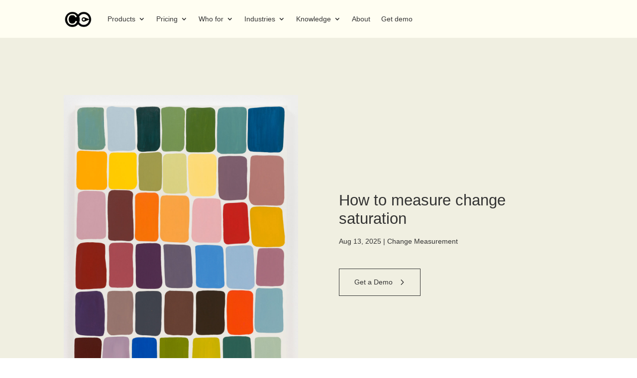

--- FILE ---
content_type: text/css; charset=UTF-8
request_url: https://thechangecompass.com/wp-content/et-cache/global/et-divi-customizer-global.min.css?ver=1768439695
body_size: 3853
content:
body,.et_pb_column_1_2 .et_quote_content blockquote cite,.et_pb_column_1_2 .et_link_content a.et_link_main_url,.et_pb_column_1_3 .et_quote_content blockquote cite,.et_pb_column_3_8 .et_quote_content blockquote cite,.et_pb_column_1_4 .et_quote_content blockquote cite,.et_pb_blog_grid .et_quote_content blockquote cite,.et_pb_column_1_3 .et_link_content a.et_link_main_url,.et_pb_column_3_8 .et_link_content a.et_link_main_url,.et_pb_column_1_4 .et_link_content a.et_link_main_url,.et_pb_blog_grid .et_link_content a.et_link_main_url,body .et_pb_bg_layout_light .et_pb_post p,body .et_pb_bg_layout_dark .et_pb_post p{font-size:17px}.et_pb_slide_content,.et_pb_best_value{font-size:19px}#et_search_icon:hover,.mobile_menu_bar:before,.mobile_menu_bar:after,.et_toggle_slide_menu:after,.et-social-icon a:hover,.et_pb_sum,.et_pb_pricing li a,.et_pb_pricing_table_button,.et_overlay:before,.entry-summary p.price ins,.et_pb_member_social_links a:hover,.et_pb_widget li a:hover,.et_pb_filterable_portfolio .et_pb_portfolio_filters li a.active,.et_pb_filterable_portfolio .et_pb_portofolio_pagination ul li a.active,.et_pb_gallery .et_pb_gallery_pagination ul li a.active,.wp-pagenavi span.current,.wp-pagenavi a:hover,.nav-single a,.tagged_as a,.posted_in a{color:#ffffff}.et_pb_contact_submit,.et_password_protected_form .et_submit_button,.et_pb_bg_layout_light .et_pb_newsletter_button,.comment-reply-link,.form-submit .et_pb_button,.et_pb_bg_layout_light .et_pb_promo_button,.et_pb_bg_layout_light .et_pb_more_button,.et_pb_contact p input[type="checkbox"]:checked+label i:before,.et_pb_bg_layout_light.et_pb_module.et_pb_button{color:#ffffff}.footer-widget h4{color:#ffffff}.et-search-form,.nav li ul,.et_mobile_menu,.footer-widget li:before,.et_pb_pricing li:before,blockquote{border-color:#ffffff}.et_pb_counter_amount,.et_pb_featured_table .et_pb_pricing_heading,.et_quote_content,.et_link_content,.et_audio_content,.et_pb_post_slider.et_pb_bg_layout_dark,.et_slide_in_menu_container,.et_pb_contact p input[type="radio"]:checked+label i:before{background-color:#ffffff}.container,.et_pb_row,.et_pb_slider .et_pb_container,.et_pb_fullwidth_section .et_pb_title_container,.et_pb_fullwidth_section .et_pb_title_featured_container,.et_pb_fullwidth_header:not(.et_pb_fullscreen) .et_pb_fullwidth_header_container{max-width:1920px}.et_boxed_layout #page-container,.et_boxed_layout.et_non_fixed_nav.et_transparent_nav #page-container #top-header,.et_boxed_layout.et_non_fixed_nav.et_transparent_nav #page-container #main-header,.et_fixed_nav.et_boxed_layout #page-container #top-header,.et_fixed_nav.et_boxed_layout #page-container #main-header,.et_boxed_layout #page-container .container,.et_boxed_layout #page-container .et_pb_row{max-width:2080px}a{color:#544700}#main-header,#main-header .nav li ul,.et-search-form,#main-header .et_mobile_menu{background-color:rgba(255,254,242,0.94)}#main-header .nav li ul{background-color:#fffef2}.nav li ul{border-color:#333333}.et_secondary_nav_enabled #page-container #top-header{background-color:#333333!important}#et-secondary-nav li ul{background-color:#333333}.et_header_style_centered .mobile_nav .select_page,.et_header_style_split .mobile_nav .select_page,.et_nav_text_color_light #top-menu>li>a,.et_nav_text_color_dark #top-menu>li>a,#top-menu a,.et_mobile_menu li a,.et_nav_text_color_light .et_mobile_menu li a,.et_nav_text_color_dark .et_mobile_menu li a,#et_search_icon:before,.et_search_form_container input,span.et_close_search_field:after,#et-top-navigation .et-cart-info{color:#333333}.et_search_form_container input::-moz-placeholder{color:#333333}.et_search_form_container input::-webkit-input-placeholder{color:#333333}.et_search_form_container input:-ms-input-placeholder{color:#333333}#main-header .nav li ul a{color:rgba(51,51,51,0.82)}#top-header,#top-header a,#et-secondary-nav li li a,#top-header .et-social-icon a:before{font-size:15px}#top-menu li.current-menu-ancestor>a,#top-menu li.current-menu-item>a,#top-menu li.current_page_item>a{color:#000000}#main-footer{background-color:#fffef2}#footer-widgets .footer-widget a,#footer-widgets .footer-widget li a,#footer-widgets .footer-widget li a:hover{color:#000000}.footer-widget{color:#333333}#main-footer .footer-widget h4,#main-footer .widget_block h1,#main-footer .widget_block h2,#main-footer .widget_block h3,#main-footer .widget_block h4,#main-footer .widget_block h5,#main-footer .widget_block h6{color:#666666}.footer-widget li:before{border-color:#000000}.footer-widget .et_pb_widget div,.footer-widget .et_pb_widget ul,.footer-widget .et_pb_widget ol,.footer-widget .et_pb_widget label{line-height:1.1em}#footer-widgets .footer-widget li:before{top:6.35px}#et-footer-nav{background-color:rgba(153,153,153,0.05)}.bottom-nav,.bottom-nav a,.bottom-nav li.current-menu-item a{color:#000000}#et-footer-nav .bottom-nav li.current-menu-item a{color:#000000}.bottom-nav{letter-spacing:5px}#footer-bottom{background-color:#333333}#footer-info,#footer-info a{color:#cccccc}#main-header{box-shadow:none}body .et_pb_bg_layout_light.et_pb_button:hover,body .et_pb_bg_layout_light .et_pb_button:hover,body .et_pb_button:hover{color:#0a0a0a!important}@media only screen and (min-width:981px){#main-footer .footer-widget h4,#main-footer .widget_block h1,#main-footer .widget_block h2,#main-footer .widget_block h3,#main-footer .widget_block h4,#main-footer .widget_block h5,#main-footer .widget_block h6{font-size:14px}#logo{max-height:37%}.et_pb_svg_logo #logo{height:37%}.et_header_style_centered.et_hide_primary_logo #main-header:not(.et-fixed-header) .logo_container,.et_header_style_centered.et_hide_fixed_logo #main-header.et-fixed-header .logo_container{height:11.88px}.et_header_style_left .et-fixed-header #et-top-navigation,.et_header_style_split .et-fixed-header #et-top-navigation{padding:30px 0 0 0}.et_header_style_left .et-fixed-header #et-top-navigation nav>ul>li>a,.et_header_style_split .et-fixed-header #et-top-navigation nav>ul>li>a{padding-bottom:30px}.et_header_style_centered header#main-header.et-fixed-header .logo_container{height:60px}.et_header_style_split #main-header.et-fixed-header .centered-inline-logo-wrap{width:60px;margin:-60px 0}.et_header_style_split .et-fixed-header .centered-inline-logo-wrap #logo{max-height:60px}.et_pb_svg_logo.et_header_style_split .et-fixed-header .centered-inline-logo-wrap #logo{height:60px}.et_header_style_slide .et-fixed-header #et-top-navigation,.et_header_style_fullscreen .et-fixed-header #et-top-navigation{padding:21px 0 21px 0!important}.et_fixed_nav #page-container .et-fixed-header#top-header{background-color:#333333!important}.et_fixed_nav #page-container .et-fixed-header#top-header #et-secondary-nav li ul{background-color:#333333}.et-fixed-header#main-header,.et-fixed-header#main-header .nav li ul,.et-fixed-header .et-search-form{background-color:#fffef2}.et-fixed-header #top-menu li a{font-size:12px}.et-fixed-header #top-menu a,.et-fixed-header #et_search_icon:before,.et-fixed-header #et_top_search .et-search-form input,.et-fixed-header .et_search_form_container input,.et-fixed-header .et_close_search_field:after,.et-fixed-header #et-top-navigation .et-cart-info{color:#333333!important}.et-fixed-header .et_search_form_container input::-moz-placeholder{color:#333333!important}.et-fixed-header .et_search_form_container input::-webkit-input-placeholder{color:#333333!important}.et-fixed-header .et_search_form_container input:-ms-input-placeholder{color:#333333!important}.et-fixed-header #top-menu li.current-menu-ancestor>a,.et-fixed-header #top-menu li.current-menu-item>a,.et-fixed-header #top-menu li.current_page_item>a{color:#00234c!important}.et-fixed-header#top-header a{color:#fffef2}body.home-posts #left-area .et_pb_post h2,body.archive #left-area .et_pb_post h2,body.search #left-area .et_pb_post h2{font-size:26.866666666667px}body.single .et_post_meta_wrapper h1{font-size:31px}}@media only screen and (min-width:2400px){.et_pb_row{padding:48px 0}.et_pb_section{padding:96px 0}.single.et_pb_pagebuilder_layout.et_full_width_page .et_post_meta_wrapper{padding-top:144px}.et_pb_fullwidth_section{padding:0}}	h1,h2,h3,h4,h5,h6{font-family:'ZapfHumnst',Helvetica,Arial,Lucida,sans-serif}#main-header,#et-top-navigation{font-family:'ZapfHumnst',Helvetica,Arial,Lucida,sans-serif}#top-header .container{font-family:'Lato',Helvetica,Arial,Lucida,sans-serif}#et-top-navigation{padding-left:80px!important}.hrr hr{height:2px;border:0;background:#252525}.et_pb_widget{float:right}.wp_teamshowcase_slider button.slick-arrow{display:none!important}.et_pb_gutters3 .et_pb_column_4_4 .et_pb_blog_grid .column.size-1of3,.et_pb_gutters3.et_pb_row .et_pb_column_4_4 .et_pb_blog_grid .column.size-1of3{width:47.667%;margin-right:1.5%}#home-top{padding-top:0px!important}#main-content{background-color:#fffef2}.single .et_pb_post{margin-bottom:0}.single .post{padding-bottom:0}#left-area{padding-bottom:0}.et_pb_blog_grid .et_pb_image_container img{min-width:85%!important}.page-id-7613 #main-header{background:#FFFEF2}.idea p{padding-bottom:8px}#main-footer{border-top:1px solid #cacaca}del{text-decoration:none;color:#bbb}.page-id-121 #main-footer{background-color:#ede1d5}#et-top-navigation{float:left}#contentslider .et_pb_slider_0{margin:0px!important}#contentslider .et_pb_slide_description{padding-left:40px!important;padding-right:40px!important}.get-started{border-radius:0px}.get-started a{color:#333!important}li.get-started{background-color:transparent;font-weight:700;text-align:center;border:1px solid #333;padding:12px 13px 10px 10px!important;border-radius:0px;-moz-transition:all 0.5s;-webkit-transition:all 0.5s;transition:all 0.5s}li.get-started:hover{}.et-fixed-header #top-menu .get-started a{color:#333!important}.get-started li.current-menu-ancestor>a,.get-started li.current-menu-item>a{color:#fff!important}.js .tmce-active .wp-editor-area{color:#000}.errors a{color:#000}#footer-widgets .footer-widget li{padding-left:0px}#footer-widgets .footer-widget li:before{display:none}#footer-bottom{padding:25px 0px 20px}.footer-widget h4{padding-bottom:28px;font-weight:400}.page-id-313 .et_pb_column.et_pb_column_1_3.et_pb_column_0:hover{background:#F0EFE1;padding:15px}.page-id-313 .et_pb_column.et_pb_column_1_3.et_pb_column_1:hover{background:#F0EFE1;padding:15px}.page-id-313 .et_pb_column.et_pb_column_1_3.et_pb_column_2:hover{background:#F0EFE1;padding:15px}.grey{filter:grayscale(1)}.page-id-8860 .et_pb_text_inner{color:#121212}@media only screen and (min-width :981px){li.get-started{height:38px}#leftside:hover{overflow-y:scroll;height:520px}#leftside{display:inline-block;position:-webkit-sticky;position:-moz-sticky;position:-ms-sticky;position:-o-sticky;position:sticky;top:100px;display:inline-block;float:left;padding-top:21px;height:520px;overflow-y:hidden}#leftside::-webkit-scrollbar{width:10px}#leftside::-webkit-scrollbar-track{box-shadow:inset 0 0 5px grey;border-radius:10px}#leftside::-webkit-scrollbar-thumb{background:#000;border-radius:10px}#leftside::-webkit-scrollbar-thumb:hover{background:yellow}}.featured-content-slider button.slick-arrow{margin:0px 0px!important}.wp_teamshowcase_slider .slick-dots{display:none!important}.featured-content-slider button.slick-next{background:url(https://www.mrallrounder.com/wp-content/uploads/2019/07/arrow-right.png) 0 0 no-repeat!important}.featured-content-slider button.slick-next:hover{background:url(https://www.mrallrounder.com/wp-content/uploads/2019/06/Untitled-1.png) 0 0 no-repeat!important;background-size:100%!important;width:80px;height:80px}.featured-content-slider button.slick-prev{background:url(https://www.mrallrounder.com/wp-content/uploads/2019/07/arrow-left.png) 0 0 no-repeat!important}.featured-content-slider button.slick-prev:hover{background:url(https://www.mrallrounder.com/wp-content/uploads/2019/06/Untitled-2.png) 0 0 no-repeat!important;background-size:100%!important;width:80px;height:80px}.testimonial_rotator.format-list .slide{margin:0}.featured-content-list.design-1 h3.entry-title,.featured-content-slider.design-1 h3.entry-title{font-family:'STD',Helvetica,Arial,Lucida,sans-serif;font-display:swap}.featured-content-slider .featured-content-image img{height:250px!important;width:300px!important}.featured-content-list.design-1 .featured-content,.featured-content-slider.design-1 .featured-content{padding-top:20%!important}.wp_teamshowcase_slider.design-1 .member-name{font-size:22px!important;font-family:'STD',Helvetica,Arial,Lucida,sans-serif;font-weight:600;color:#000;font-display:swap}.wp_teamshowcase_slider.design-1 .member-content .member-desc::before{background-color:#fffef2!important}.et_pb_blog_grid .et_pb_post{border:1px solid #fffef2;background-color:#fffef2}.featured-content-slider .slick-dots li button{background:#fff!important;margin:0px!important;padding:0px!important;width:100%!important;height:4px!important;background:#eee!important;border:0!important}.dd .ddChild{top:0!important}#et_search_icon:hover,.mobile_menu_bar:before,.mobile_menu_bar:after{color:#283A5E}.et_mobile_menu{border-top:3px solid #283A5E}.space .et_pb_blurb_container{padding:5% 10%}.heateor_sss_vertical_sharing{display:none!important}.row-blurb-round-images-1 .et_pb_main_blurb_image img{border-radius:50%;width:50%}.image1 img{border-radius:50px}.et_pb_contact p input,.et_pb_contact p select,.et_pb_contact p textarea,.et_pb_subscribe .et_pb_contact_field input,.et_pb_subscribe .et_pb_contact_field textarea{border-radius:0px!important}#footer-info{width:100%;margin:0 auto;text-align:center!important}.featured-content-slider .slick-dots li{width:19%!important}.featured-content-slider .slick-dots li button{border-radius:0!important;width:100%!important}#pricetable a.et_pb_button{z-index:99999999;left:2px;position:relative}@media only screen and (min-width:981px){#customslides .swiper-slide-active{margin-right:100px!important}#customslides .swiper-slide-next{width:360px!important;margin-right:100px!important}}@media only screen and (max-width:980px){#home-top .et_pb_column_0{padding:0px!important}#home-top .et_pb_column .et_pb_module:last-child{margin:0px!important;padding:50px!important}#home-top .et_pb_column .et_pb_module:last-child .et_pb_text_inner{width:64px;margin:auto;display:block}}@media only screen and (min-width:981px) and (max-width:1089px){#customslides .swiper-slide-next{width:268px!important}}@media only screen and (min-width:1090px) and (max-width:1344px){#customslides .swiper-container{width:94%}#customslides .swiper-slide-active{margin-right:60px!important}#customslides .swiper-slide-next{margin-right:60px!important;width:396px!important}}@media only screen and (min-width:768px) and (max-width:980px){.featured-content-slider button.slick-arrow{display:none!important}.featured-content-list.design-1 h3.entry-title,.featured-content-slider.design-1 h3.entry-title{margin:40px 0!important}.et_pb_widget{float:left!important}}@media only screen and (min-width:480px) and (max-width:767px){.featured-content-slider button.slick-arrow{display:none!important}.et_pb_widget{float:left!important}}#main-footer{background-color:#FFFEF2}.et-fixed-header #top-menu li a{font-size:.8rem;font-family:Suisse Medium,sans-serif;animation:fade-in .5s cubic-bezier(.215,.61,.355,1);font-display:swap}body #page-container .et_pb_button_0:after{margin-left:1em!important}.et-cart-info{display:none}h1,h2,h3,h4,h5,h6,.et_quote_content blockquote p,.et_pb_slide_description .et_pb_slide_title{letter-spacing:0px}#gridcard .column:first-child article:nth-child(odd){background:#333}.et_pb_section{background-color:#FFFEF2}.wp-pagenavi span.current,.wp-pagenavi a:hover{color:#666!important;background-color:#ddd!important}.wp-pagenavi :first-child{color:#666!important}header .wp-modal-header{background-size:contain!important}.et_pb_toggle_open{background-color:#FFFEF2}.et_pb_toggle_close{background-color:#FFFEF2}.et_pb_toggle_open .et_pb_toggle_title:before{display:block!important;content:"\e04f"}.et_pb_section_1.et_pb_section{background-color:#FFFEF2!important}h1,h2,h3,h4,h5,h6,.et_quote_content blockquote p,.et_pb_slide_description .et_pb_slide_title{line-height:30px}.et_pb_blog_0 .et_pb_post{height:812px;min-height:570px;max-height:823px}.single-post .entry-content p,.single-post p.post-meta,.post-content-inner{font-size:17px!important}.item{background:#000!important;padding:10px 20px!important}.questions-archive .question-details .title a{font-weight:600;color:#000}.wpforo .et_pb_column_1{display:none}.wpforo .et_pb_column_0{width:100%;margin:0px!important}.wpf-sbtn.wpf-sb-bottom.wpf-sb-style-grey,div#wpforo-footer{display:none!important}#wpforo-menu{background:transparent!important}#wpforo-wrap .wpfl-4 .wpforo-category{background:#000}#wpforo-wrap .wpf-search i{position:relative;z-index:9999;top:33px;font-size:23px;color:#000;left:-10px}#wpforo-wrap .wpf-search form{display:inline-block;max-width:280px!important;background:transparent;width:100%}input.wpf-search-field{width:100%!important;background:transparent!important;display:inline-block;max-width:100%!important;padding:12px!important;height:auto!important;border:1px solid #000!important}#wpforo-wrap .wpfl-4 .wpf-cat-forum-list .wpf-forum-item a{width:100%}#wpforo-wrap .wpfl-4 .wpf-cat-forum-list .wpf-forum-item{width:100%!important;border-left:0px!important;padding:15px 0px!important;background:transparent!important}#wpforo-wrap .wpfl-4 .wpf-forums,#wpforo-wrap .wpfl-4 .wpf-load-threads .wpf-newest.wpf-active,#wpforo-wrap a,#wpforo-wrap a:visited{color:#000}#wpforo-wrap .wpf-button{background:#000;border:1px solid #000;font-weight:700}i.fas.fa-search.open{top:45px!important}.wpf-right.wpf-search{top:-92px}.wpf-head-bar{background:transparent!important}div#formlogo span.et_pb_image_wrap{left:140px;top:37px}#wpforo-wrap .wpf-button:hover{background:#101010}#wpforo-wrap{background:transparent}.wpft-forum .wpf-threads{display:none}#wpforo-wrap .wpfl-4 .wpf-cat-forum-list .wpf-forum-item:last-child{border-bottom:none}#wpforo-wrap .wpf-breadcrumb div.active:after{right:-12px!important}#wpforo-wrap .wpf-breadcrumb div.active{background:#000!important;color:#fff!important}#wpforo-wrap .wpf-breadcrumb div.active:after{background:#000!important}.wpf-item-element.wpf-root.active a{color:#fff!important;font-weight:600!important}button.ea-btn.ea-submit.btn.btn-primary{background:#000;border-color:#000}.ea-bootstrap a{color:#000!important}#footer-widgets{margin-right:120px}link{color:#fffef2}.et_pb_blog_0 .et_pb_post{height:auto;min-height:300px;max-height:823px}#et_search_icon:hover,.mobile_menu_bar:before,.mobile_menu_bar:after,.et_toggle_slide_menu:after,.et-social-icon a:hover,.et_pb_sum,.et_pb_pricing li a,.et_pb_pricing_table_button,.et_overlay:before,.entry-summary p.price ins,.woocommerce div.product span.price,.woocommerce-page div.product span.price,.woocommerce #content div.product span.price,.woocommerce-page #content div.product span.price,.woocommerce div.product p.price,.woocommerce-page div.product p.price,.woocommerce #content div.product p.price,.woocommerce-page #content div.product p.price,.et_pb_member_social_links a:hover,.woocommerce .star-rating span:before,.woocommerce-page .star-rating span:before,.et_pb_widget li a:hover,.et_pb_filterable_portfolio .et_pb_portfolio_filters li a.active,.et_pb_filterable_portfolio .et_pb_portofolio_pagination ul li a.active,.et_pb_gallery .et_pb_gallery_pagination ul li a.active,.wp-pagenavi span.current,.wp-pagenavi a:hover,.nav-single a,.tagged_as a,.posted_in a{color:#00006f}.menu_cta{background-color:#000;color:#fff;padding:0!important}.menu_cta a{color:#fff!important;padding:13px 10px 13px 10px!important}.et-fixed-header #top-menu .menu_cta a{color:#fff!important}.menu_cta:hover{background-color:#4CAF50;border:2px solid #000;color:white}.free_trial{background-color:#4CAF50;color:#fff;padding:0!important}.free_trial a{color:#fff!important;padding:13px 25px 13px 25px!important}.free_trial:hover{background-color:#018b07;border:2px solid #000;color:white}.et-fixed-header #top-menu .free_trial a{color:#fff!important}.free_trial:hover{box-shadow:0 12px 16px 0 rgba(0,0,0,0.24),0 17px 50px 0 rgba(0,0,0,0.19)}.menu_cta:hover{box-shadow:0 12px 16px 0 rgba(0,0,0,0.24),0 17px 50px 0 rgba(0,0,0,0.19)}#rpwwt-recent-posts-widget-with-thumbnails-2 img{box-shadow:2px 1px 5px #ccc}.et_bloom_form_header,.et_bloom_form_content,.et_bloom_form_container_wrapper{height:auto!important}element.style{}.et_pb_widget a{text-decoration:none;color:black}.dipl_image_card_image_wrapper img{width:20%!important;padding-left:20px!important}#_form_631794B04D142_{background:#FFFEF2!important}body{overflow-x:none}h2{font-weight:800!important}.dipl_image_card_carousel .dipl_image_card_carousel_item_0,.dipl_image_card_carousel .dipl_image_card_carousel_item_1,.dipl_image_card_carousel .dipl_image_card_carousel_item_2,.dipl_image_card_carousel .dipl_image_card_carousel_item_3,.dipl_image_card_carousel .dipl_image_card_carousel_item_4,.dipl_image_card_carousel .dipl_image_card_carousel_item_5,.dipl_image_card_carousel .dipl_image_card_carousel_item_6{background-color:#FFFEF2!important}.et_mobile_menu{overflow-y:scroll!important;max-height:80vh!important;-overflow-scrolling:touch!important;-webkit-overflow-scrolling:touch!important}

--- FILE ---
content_type: text/css; charset=UTF-8
request_url: https://thechangecompass.com/wp-content/et-cache/13304/et-core-unified-tb-18440-tb-18753-tb-18534-deferred-13304.min.css?ver=1768439981
body_size: 1086
content:
@font-face{font-family:"ZapfHumnst";font-display:swap;src:url("http://thechangecompass.com/wp-content/uploads/et-fonts/bodoni-six-itc-bold-italic-os-5871d33e4dc4a.ttf") format("truetype")}.et_pb_section_0_tb_header.et_pb_section{padding-top:0px;padding-bottom:0px;background-color:#fffef2!important}.et_pb_fullwidth_menu_0_tb_header.et_pb_fullwidth_menu ul li a{font-family:'suisse-regular',sans-serif;color:#333333!important}.et_pb_fullwidth_menu_0_tb_header.et_pb_fullwidth_menu{background-color:#fffef2;padding-top:0px;padding-bottom:0px}.et_pb_fullwidth_menu_0_tb_header.et_pb_fullwidth_menu ul li.current-menu-item a{color:#0A0A0A!important}.et_pb_fullwidth_menu_0_tb_header.et_pb_fullwidth_menu .nav li ul,.et_pb_fullwidth_menu_0_tb_header.et_pb_fullwidth_menu .et_mobile_menu,.et_pb_fullwidth_menu_0_tb_header.et_pb_fullwidth_menu .et_mobile_menu ul{background-color:#fffef2!important}.et_pb_fullwidth_menu_0_tb_header .et_pb_row>.et_pb_menu__logo-wrap,.et_pb_fullwidth_menu_0_tb_header .et_pb_menu__logo-slot{width:auto;max-width:100%}.et_pb_fullwidth_menu_0_tb_header .et_pb_row>.et_pb_menu__logo-wrap .et_pb_menu__logo img,.et_pb_fullwidth_menu_0_tb_header .et_pb_menu__logo-slot .et_pb_menu__logo-wrap img{height:auto;max-height:none}.et_pb_fullwidth_menu_0_tb_header .mobile_nav .mobile_menu_bar:before{color:#333333}.et_pb_fullwidth_menu_0_tb_header .et_pb_menu__icon.et_pb_menu__search-button,.et_pb_fullwidth_menu_0_tb_header .et_pb_menu__icon.et_pb_menu__close-search-button{color:#808284}.et_pb_fullwidth_menu_0_tb_header .et_pb_menu__icon.et_pb_menu__cart-button{color:#ffffff}@font-face{font-family:"ZapfHumnst";font-display:swap;src:url("http://thechangecompass.com/wp-content/uploads/et-fonts/bodoni-six-itc-bold-italic-os-5871d33e4dc4a.ttf") format("truetype")}.et_pb_section_0_tb_body.et_pb_section{padding-top:7vw;padding-bottom:7vw;background-color:#f0efe1!important}.et_pb_image_0_tb_body{width:100%;max-width:100%!important;text-align:left;margin-left:0}.et_pb_image_0_tb_body .et_pb_image_wrap,.et_pb_image_0_tb_body img{width:100%}.et_pb_text_0_tb_body.et_pb_text,.et_pb_text_2_tb_body.et_pb_text{color:#333333!important}.et_pb_text_0_tb_body{line-height:1.2em;font-family:'suisse-regular',sans-serif;font-size:31px;line-height:1.2em;margin-bottom:1vw!important}.et_pb_text_0_tb_body h1{font-family:'ZapfHumnst',Helvetica,Arial,Lucida,sans-serif;font-size:31px;color:#333333!important;line-height:1.2em}.et_pb_text_0_tb_body h2,.et_pb_text_1_tb_body h2,.et_pb_text_2_tb_body h2{font-family:'suisse',sans-serif;font-size:14px;color:#FFFFFF!important;line-height:1.2em}.et_pb_post_title_0_tb_body .et_pb_title_container .et_pb_title_meta_container,.et_pb_post_title_0_tb_body .et_pb_title_container .et_pb_title_meta_container a,.et_pb_blog_0_tb_body .pagination a{font-family:'suisse-regular',sans-serif;font-size:14px;color:#333333!important}.et_pb_button_0_tb_body_wrapper .et_pb_button_0_tb_body,.et_pb_button_0_tb_body_wrapper .et_pb_button_0_tb_body:hover,.et_pb_button_1_tb_body_wrapper .et_pb_button_1_tb_body,.et_pb_button_1_tb_body_wrapper .et_pb_button_1_tb_body:hover{padding-top:15px!important;padding-right:55px!important;padding-bottom:15px!important;padding-left:30px!important}.et_pb_button_0_tb_body_wrapper,.et_pb_button_1_tb_body_wrapper{margin-top:30px!important}body #page-container .et_pb_section .et_pb_button_0_tb_body,body #page-container .et_pb_section .et_pb_button_1_tb_body{color:#333333!important;border-width:1px!important;border-color:#333333;border-radius:0px;font-size:14px;font-family:'suisse-regular',sans-serif!important}body #page-container .et_pb_section .et_pb_button_0_tb_body:hover,body #page-container .et_pb_section .et_pb_button_1_tb_body:hover{color:#fffef2!important;border-color:#3b3b3a!important;background-image:initial;background-color:#3b3b3a}body #page-container .et_pb_section .et_pb_button_0_tb_body:after,body #page-container .et_pb_section .et_pb_button_1_tb_body:after{font-size:1.6em;opacity:1;margin-left:.3em;left:auto}body.et_button_custom_icon #page-container .et_pb_button_0_tb_body:after,body.et_button_custom_icon #page-container .et_pb_button_1_tb_body:after{font-size:14px}.et_pb_button_0_tb_body,.et_pb_button_1_tb_body{transition:color 300ms ease 0ms,background-color 300ms ease 0ms,border 300ms ease 0ms}.et_pb_button_0_tb_body,.et_pb_button_0_tb_body:after,.et_pb_button_1_tb_body,.et_pb_button_1_tb_body:after{transition:all 300ms ease 0ms}.et_pb_section_1_tb_body.et_pb_section,.et_pb_section_2_tb_body.et_pb_section{background-color:#fffef2!important}.et_pb_row_1_tb_body{overflow-x:hidden}.et_pb_row_1_tb_body,body #page-container .et-db #et-boc .et-l .et_pb_row_1_tb_body.et_pb_row,body.et_pb_pagebuilder_layout.single #page-container #et-boc .et-l .et_pb_row_1_tb_body.et_pb_row,body.et_pb_pagebuilder_layout.single.et_full_width_page #page-container #et-boc .et-l .et_pb_row_1_tb_body.et_pb_row{width:95%;max-width:100%}.et_pb_text_1_tb_body.et_pb_text{color:#808284!important}.et_pb_text_1_tb_body{line-height:1.2em;font-weight:700;font-size:18px;line-height:1.2em}.et_pb_text_1_tb_body h1{font-family:'ZapfHumnst',Helvetica,Arial,Lucida,sans-serif;font-size:31px;color:#E02B20!important;line-height:1.2em}.et_pb_sidebar_0_tb_body.et_pb_widget_area h3:first-of-type,.et_pb_sidebar_0_tb_body.et_pb_widget_area h4:first-of-type,.et_pb_sidebar_0_tb_body.et_pb_widget_area h5:first-of-type,.et_pb_sidebar_0_tb_body.et_pb_widget_area h6:first-of-type,.et_pb_sidebar_0_tb_body.et_pb_widget_area h2:first-of-type,.et_pb_sidebar_0_tb_body.et_pb_widget_area h1:first-of-type,.et_pb_sidebar_0_tb_body.et_pb_widget_area .widget-title,.et_pb_sidebar_0_tb_body.et_pb_widget_area .widgettitle{font-size:17px;color:#282725!important;text-shadow:0em 0.1em 0.1em rgba(0,0,0,0.4)}.et_pb_sidebar_0_tb_body.et_pb_widget_area p{line-height:1.4em}.et_pb_sidebar_0_tb_body.et_pb_widget_area,.et_pb_sidebar_0_tb_body.et_pb_widget_area li,.et_pb_sidebar_0_tb_body.et_pb_widget_area li:before,.et_pb_sidebar_0_tb_body.et_pb_widget_area a{font-size:15px;color:#0A0A0A!important;line-height:1.4em;transition:color 300ms ease 0ms}.et_pb_sidebar_0_tb_body.et_pb_widget_area:hover,.et_pb_sidebar_0_tb_body.et_pb_widget_area li:hover,.et_pb_sidebar_0_tb_body.et_pb_widget_area li:hover:before,.et_pb_sidebar_0_tb_body.et_pb_widget_area a:hover{color:#282725!important}.et_pb_sidebar_0_tb_body.et_pb_widget_area{background-color:#FFFEF2}.et_pb_post_content_0_tb_body{color:#333333!important;font-family:'suisse-regular',sans-serif;font-size:16px;line-height:1.5em;background-color:#fffef2;max-width:820px}.et_pb_post_content_0_tb_body p{line-height:1.5em}.et_pb_post_content_0_tb_body.et_pb_post_content a{color:rgba(224,43,32,0.6)!important}.et_pb_post_content_0_tb_body h1{font-family:'suisse-regular',sans-serif;color:#333333!important}.et_pb_post_content_0_tb_body h2,.et_pb_post_content_0_tb_body h3,.et_pb_post_content_0_tb_body h4,.et_pb_post_content_0_tb_body h5,.et_pb_post_content_0_tb_body h6{font-family:'suisse-regular',sans-serif}.et_pb_divider_0_tb_body{width:81%}.et_pb_divider_0_tb_body:before{border-top-color:#0A0A0A;border-top-style:dashed}.et_pb_row_2_tb_body,body #page-container .et-db #et-boc .et-l .et_pb_row_2_tb_body.et_pb_row,body.et_pb_pagebuilder_layout.single #page-container #et-boc .et-l .et_pb_row_2_tb_body.et_pb_row,body.et_pb_pagebuilder_layout.single.et_full_width_page #page-container #et-boc .et-l .et_pb_row_2_tb_body.et_pb_row{width:100%;max-width:2560px}.et_pb_row_3_tb_body,body #page-container .et-db #et-boc .et-l .et_pb_row_3_tb_body.et_pb_row,body.et_pb_pagebuilder_layout.single #page-container #et-boc .et-l .et_pb_row_3_tb_body.et_pb_row,body.et_pb_pagebuilder_layout.single.et_full_width_page #page-container #et-boc .et-l .et_pb_row_3_tb_body.et_pb_row{width:90%;max-width:100%}.et_pb_text_2_tb_body{line-height:1.5em;font-size:16px;line-height:1.5em}.et_pb_text_2_tb_body h1{font-family:'suisse-regular',sans-serif;font-size:31px;color:#333333!important;line-height:1.2em}.et_pb_blog_0_tb_body .et_pb_post .entry-title a,.et_pb_blog_0_tb_body .not-found-title{font-family:'suisse-regular',sans-serif!important;color:#282725!important;transition:color 300ms ease 0ms}.et_pb_blog_0_tb_body .et_pb_post:hover .entry-title a,.et_pb_blog_0_tb_body:hover .not-found-title{color:#0A0A0A!important}.et_pb_blog_0_tb_body .et_pb_post .entry-title,.et_pb_blog_0_tb_body .not-found-title{font-size:18px!important;line-height:1.2em!important;text-align:center!important}.et_pb_column_1_tb_body{padding-bottom:25px;margin:auto}.et_pb_row_2_tb_body.et_pb_row{margin-left:auto!important;margin-right:auto!important}@media only screen and (max-width:980px){.et_pb_text_0_tb_body,.et_pb_text_0_tb_body h1,.et_pb_text_1_tb_body h1,.et_pb_text_2_tb_body h1{font-size:31px}body #page-container .et_pb_section .et_pb_button_0_tb_body:after,body #page-container .et_pb_section .et_pb_button_1_tb_body:after{margin-left:.3em;left:auto;display:inline-block;opacity:1}}@media only screen and (min-width:768px) and (max-width:980px){.et_pb_text_1_tb_body,.et_pb_sidebar_0_tb_body{display:none!important}}@media only screen and (max-width:767px){.et_pb_text_0_tb_body,.et_pb_text_0_tb_body h1,.et_pb_text_1_tb_body h1,.et_pb_text_2_tb_body h1{font-size:24px}body #page-container .et_pb_section .et_pb_button_0_tb_body:after,body #page-container .et_pb_section .et_pb_button_1_tb_body:after{margin-left:.3em;left:auto;display:inline-block;opacity:1}.et_pb_text_1_tb_body,.et_pb_sidebar_0_tb_body{display:none!important}}@font-face{font-family:"ZapfHumnst";font-display:swap;src:url("http://thechangecompass.com/wp-content/uploads/et-fonts/bodoni-six-itc-bold-italic-os-5871d33e4dc4a.ttf") format("truetype")}.et_pb_section_0_tb_footer.et_pb_section{padding-bottom:0px;background-color:#252525!important}.et_pb_row_0_tb_footer,body #page-container .et-db #et-boc .et-l .et_pb_row_0_tb_footer.et_pb_row,body.et_pb_pagebuilder_layout.single #page-container #et-boc .et-l .et_pb_row_0_tb_footer.et_pb_row,body.et_pb_pagebuilder_layout.single.et_full_width_page #page-container #et-boc .et-l .et_pb_row_0_tb_footer.et_pb_row,.et_pb_row_1_tb_footer,body #page-container .et-db #et-boc .et-l .et_pb_row_1_tb_footer.et_pb_row,body.et_pb_pagebuilder_layout.single #page-container #et-boc .et-l .et_pb_row_1_tb_footer.et_pb_row,body.et_pb_pagebuilder_layout.single.et_full_width_page #page-container #et-boc .et-l .et_pb_row_1_tb_footer.et_pb_row{width:90%;max-width:100%}.et_pb_text_0_tb_footer.et_pb_text,.et_pb_text_1_tb_footer.et_pb_text,.et_pb_text_1_tb_footer.et_pb_text a,.et_pb_text_2_tb_footer.et_pb_text,.et_pb_text_3_tb_footer.et_pb_text,.et_pb_text_3_tb_footer.et_pb_text a,.et_pb_text_4_tb_footer.et_pb_text,.et_pb_text_4_tb_footer.et_pb_text a{color:#fffef2!important}.et_pb_text_0_tb_footer,.et_pb_text_2_tb_footer{font-family:'suisse-regular',sans-serif;font-size:15px;border-bottom-width:1px;border-bottom-color:#fffef2;padding-bottom:10px!important;margin-bottom:20px!important}.et_pb_text_1_tb_footer,.et_pb_text_3_tb_footer,.et_pb_text_4_tb_footer{line-height:1.5em;font-family:'suisse-regular',sans-serif;font-size:14px;line-height:1.5em;border-bottom-color:#fffef2;padding-bottom:10px!important}.et_pb_text_1_tb_footer ul li,.et_pb_text_3_tb_footer ul li{line-height:2.4em;line-height:2.4em}.et_pb_text_1_tb_footer ul,.et_pb_text_3_tb_footer ul{list-style-type:none!important}@media only screen and (max-width:980px){.et_pb_text_0_tb_footer,.et_pb_text_2_tb_footer{border-bottom-width:1px;border-bottom-color:#fffef2}.et_pb_text_1_tb_footer,.et_pb_text_3_tb_footer,.et_pb_text_4_tb_footer{border-bottom-color:#fffef2}}@media only screen and (max-width:767px){.et_pb_text_0_tb_footer,.et_pb_text_2_tb_footer{border-bottom-width:1px;border-bottom-color:#fffef2}.et_pb_text_1_tb_footer,.et_pb_text_3_tb_footer,.et_pb_text_4_tb_footer{border-bottom-color:#fffef2}}